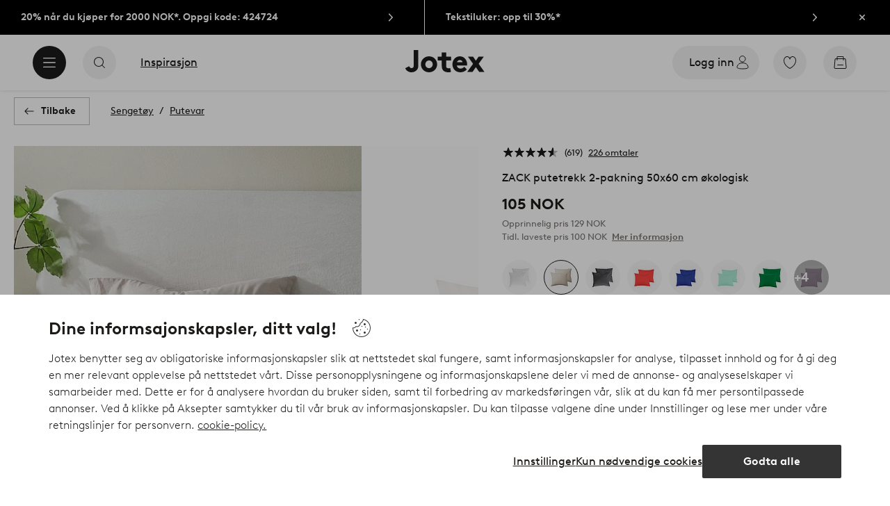

--- FILE ---
content_type: application/javascript; charset=UTF-8
request_url: https://www.jotex.no/_nuxt/4108ac3.js
body_size: 667
content:
(window.webpackJsonp=window.webpackJsonp||[]).push([[569],{1781:function(t,e,r){"use strict";r.r(e);var o=r(1678);const{props:c,...n}=o.default;var d={extends:n,props:{cmsData:{type:Object,required:!0}},data:()=>({reviews:[],statistics:{},useEventForWriteReview:!1,fetchAll:!0}),async fetch(){if(Array.isArray(this.cmsData.reviews)&&this.cmsData.statistics)return this.reviews=this.cmsData.reviews,void(this.statistics=this.cmsData.statistics);const t=await this.$storefrontServerApi(`/reviews?productNumber=${this.cmsData.productId.split("-")[0]}`);!t.errorType&&Array.isArray(t.reviews)&&(this.reviews.push(...t.reviews),this.statistics=t.statistics)},methods:{async reportReview(t){try{const e=this.$store.state.eguid,r=await this.$storefrontServerApi(`/reviews/report?reviewId=${t}&eGuid=${e}`,{method:"POST"});if(200!==r.statusCode)throw new Error("Unsuccesful report");return this.$store.commit("addReportedReview",t),r.statusCode}catch(t){return this.$store.commit("notification",{icon:!1,type:"error",name:"report-error",title:"report error",text:this.$i18n.t("review.report.failed")}),"Report failed"}}}},w=r(0),component=Object(w.a)(d,undefined,undefined,!1,null,null,null);e.default=component.exports}}]);
//# sourceMappingURL=4108ac3.js.map

--- FILE ---
content_type: application/javascript; charset=UTF-8
request_url: https://www.jotex.no/_nuxt/5f8fddc.js
body_size: 5362
content:
!function(e){function c(data){for(var c,d,n=data[0],o=data[1],l=data[2],i=0,h=[];i<n.length;i++)d=n[i],Object.prototype.hasOwnProperty.call(r,d)&&r[d]&&h.push(r[d][0]),r[d]=0;for(c in o)Object.prototype.hasOwnProperty.call(o,c)&&(e[c]=o[c]);for(v&&v(data);h.length;)h.shift()();return t.push.apply(t,l||[]),f()}function f(){for(var e,i=0;i<t.length;i++){for(var c=t[i],f=!0,d=1;d<c.length;d++){var o=c[d];0!==r[o]&&(f=!1)}f&&(t.splice(i--,1),e=n(n.s=c[0]))}return e}var d={},r={494:0},t=[];function n(c){if(d[c])return d[c].exports;var f=d[c]={i:c,l:!1,exports:{}};return e[c].call(f.exports,f,f.exports,n),f.l=!0,f.exports}n.e=function(e){var c=[],f=r[e];if(0!==f)if(f)c.push(f[2]);else{var d=new Promise(function(c,d){f=r[e]=[c,d]});c.push(f[2]=d);var t,script=document.createElement("script");script.charset="utf-8",script.timeout=120,n.nc&&script.setAttribute("nonce",n.nc),script.src=function(e){return n.p+""+{0:"224a925",1:"d5d3ccb",2:"3e3d5f2",3:"afa6ee4",4:"09e84f2",5:"d6501a5",6:"c057653",7:"7f5ac35",8:"13bfb87",9:"b88e872",10:"49820c6",11:"319f338",12:"f2f9f44",13:"c81598f",14:"d007de6",15:"85f680e",16:"1ecf222",17:"c9f0131",18:"242752e",19:"df4f6a4",20:"a63c19f",21:"36fe584",22:"fb5bfb9",23:"16d5e87",24:"bc275da",25:"2e6e6bc",26:"e46ccb7",27:"ee03547",28:"f2c2083",29:"771fd54",30:"b45bf26",31:"8ab3583",32:"0389883",33:"f4c26cb",34:"ca1aeac",35:"3ebdeca",36:"4765f40",37:"4b5aee8",38:"f38f3b8",39:"4442dbe",40:"cfac5dc",41:"af8c79b",42:"1e8ff1a",43:"9bb0ddd",44:"93eb901",45:"53146c5",46:"89e901d",47:"d1f4b27",48:"7f6b2a4",49:"ffdb7c7",50:"749180f",51:"162fd5e",52:"c0823b2",53:"aba3339",54:"bf3a990",55:"5f755db",56:"b8f7c6e",57:"482a2d0",58:"1053dbb",59:"9f2f320",60:"3787b91",61:"957428a",62:"84f9e4e",63:"8060664",64:"b0318a3",65:"986d36a",66:"fa3a75c",67:"b8866be",68:"7784749",69:"2c7e21b",70:"bef20f8",71:"5be5b03",72:"cf6aacb",73:"dbe326c",74:"9a5bef5",75:"005a9e5",76:"5faa97c",77:"877aee5",78:"da27117",79:"c454156",80:"356c67b",81:"8bc50bc",82:"e9d0ed8",83:"e860da9",84:"d74051d",85:"76bf90b",86:"dc32b79",87:"11f80ff",88:"cb56c7a",89:"12b8613",90:"b9ae48b",91:"670bfb4",92:"125a11e",93:"874871e",94:"786348f",95:"439881a",96:"dfe21ac",97:"3a77e12",98:"d826fc1",99:"73963d4",100:"178c70b",101:"1edeb65",102:"6b847bd",103:"fdfdc6b",104:"c09cc50",105:"db97f05",106:"57cd5af",107:"378b7bf",108:"6055cdf",109:"b59b5ea",110:"ca10b11",111:"b4132ac",112:"708e7ba",113:"490377c",114:"a557cbb",115:"d5b1635",116:"c8f5054",117:"5816b2b",118:"cb4a449",119:"140dccf",120:"329b3b2",121:"17dfecd",122:"08262d0",123:"b1d4306",124:"07b3718",125:"c69efdc",126:"0f5126d",127:"7cde987",128:"f041b80",129:"6dcf865",130:"3e2e179",131:"bbfaa30",132:"e4a4b34",133:"84d7d3c",134:"1c7314f",135:"7ac4c54",136:"0a1e9ab",137:"2263ca2",138:"e6a9696",139:"260b906",140:"c9b990b",141:"7b9dbf1",142:"e5bef21",143:"b6c4088",144:"c3cbdac",145:"95b820d",146:"63ec48d",147:"7fbe299",148:"2bbb13e",149:"dd08fd6",150:"ad15e6c",151:"e5ec1d0",152:"c14978a",153:"596d1ab",154:"41f3396",155:"da0daed",156:"36cd6af",157:"8cdafd7",158:"9101049",159:"e359e55",160:"a5d8e83",161:"071f525",162:"6f1cb05",163:"de818a7",164:"a3e43a3",165:"f324ba6",166:"7f4c98e",167:"23540b2",168:"b3d8ee0",169:"174da52",170:"38a2a95",171:"14525af",172:"a313597",173:"d3059df",174:"62bde77",175:"5df6a77",176:"8a27345",177:"d18cd2f",178:"44910c7",179:"0f37e89",180:"f12ced0",181:"486a0da",182:"67a1dd1",183:"92fe780",184:"d1882e0",185:"c255d91",186:"3527ecd",187:"fefab35",188:"5f059c3",189:"99e42f6",190:"d5629f0",191:"1aaa431",192:"fa33d35",193:"8326eae",194:"cf572ef",195:"6354f82",196:"cbfadf7",197:"e67832f",198:"5f8816f",199:"d440441",200:"62a6ba3",201:"66639d5",202:"655c4db",203:"b5bc6cb",204:"02f13c1",205:"db4e3ee",206:"82fd068",207:"9cf360c",208:"4a26f22",209:"f9cc88d",210:"e05b7ec",211:"db22c8a",212:"456b604",213:"f9db687",214:"d020b1e",215:"f5ecd31",216:"cda5a05",217:"c799c07",218:"c302bf0",219:"97f26e3",220:"d8fa427",221:"7a66241",222:"aa3269a",223:"fafe684",224:"695ebbf",225:"5d119bd",226:"28cd51c",227:"65677de",228:"46fd98d",229:"63c2985",230:"9afbfc2",231:"4e2c7cd",232:"9c0ad11",233:"77ff0a4",234:"67783c1",235:"b61c634",236:"67ad1f5",237:"54fb7f8",238:"5ca6776",239:"78bc8cd",240:"4940549",241:"4cd40fa",242:"e2309c9",243:"ea7f5d2",244:"28f31c4",245:"4f7d9d2",246:"cc3cd30",247:"517fcb6",248:"e458180",249:"355f637",250:"3db91ac",251:"c7c07ea",252:"db925c4",253:"9c7556a",254:"49e7b66",255:"4b977c1",256:"0e08b60",257:"c28bf81",258:"dc723c2",259:"136ee89",260:"3e7c3e3",261:"bf7d5a2",262:"61cdcfe",263:"db8385d",264:"7ba83b9",265:"9ebe134",266:"af295c6",267:"05a2247",268:"ce92cda",269:"7474858",270:"301c593",271:"1cdddbc",272:"91f8228",273:"9f68ed2",274:"d6eeed2",275:"f9138c3",276:"e8f227b",277:"7bd7f1f",278:"0c993ae",279:"978882b",280:"a01966c",281:"d5cd2fb",282:"f1a839d",283:"8b6a34e",284:"2e1f38f",285:"7184f26",286:"5b0ebb8",287:"dfe1b6e",288:"ec051b0",289:"c1858b5",290:"2cd06d3",291:"39c2bb9",292:"2c2c6af",293:"3c723a3",294:"8093d15",295:"65a0caf",296:"1933526",297:"d47f8a6",298:"fdc6f52",299:"ca0f8b6",300:"659be33",301:"f66318e",302:"05834ee",303:"7d97493",304:"1c8db8a",305:"7dab041",306:"c9c4d93",307:"768bc30",308:"3f341de",309:"6e4eff4",310:"655acc5",311:"d77e935",312:"827498b",313:"255bcbb",314:"1425a21",315:"533d55c",316:"5312e62",317:"c0d4072",318:"f12db38",319:"3c8ff28",320:"46f0e4c",321:"1c99bf9",322:"ea84a7a",323:"e87f017",324:"8930f1f",325:"7420605",326:"3bdf7c0",327:"01698d1",328:"a1366af",329:"6a423d7",330:"02a27c0",331:"97c6859",332:"078c4e5",333:"82711af",334:"83a1f22",335:"b5ecade",336:"6ebbb0b",337:"feebd20",338:"eba5bba",339:"59a45b5",340:"07003da",341:"76fa649",342:"4e10084",343:"ad48362",344:"dec9949",345:"0a83f15",346:"27dba7c",347:"5f8f9e7",348:"1abf555",349:"4b83f14",350:"0f77338",351:"9eb5fc9",352:"c04ff76",353:"59adcc4",354:"4d45704",355:"0fae9bf",356:"4da6210",357:"fb647d3",358:"3a9ff22",359:"121adff",360:"f180abd",361:"b1d05cc",362:"dad2bbe",363:"6f123ef",364:"a9f50aa",365:"34f106d",366:"f58e0a8",367:"0996829",368:"eb07e4b",369:"9bde1eb",370:"c0334b6",371:"f4468db",372:"68b1c4a",373:"2b19125",374:"bdacdcc",375:"4cd239b",376:"3d5ae30",377:"551bf9d",378:"7077216",379:"99c3546",380:"4f0351c",381:"aaffa9e",382:"b1c77c5",383:"9cd8188",384:"a4cc79a",385:"5465a6f",386:"73bc65b",387:"1b78387",388:"ebf9823",389:"bd9396c",390:"ad0267c",391:"5b9804d",392:"ea632f8",393:"0f75a3d",394:"44573b8",395:"56cbb4c",396:"2a8fbdc",397:"03709ca",398:"012ea0a",399:"c592869",400:"19e6768",401:"3ccb6a8",402:"61adee0",403:"25a9e97",404:"eef0c08",405:"8305263",406:"bc0d25e",407:"8c0a3ea",408:"f97519f",409:"288ce29",410:"1d22c80",411:"fc5e616",412:"2d7ccc5",413:"a5b33e4",414:"5e6b2e8",415:"1d259ce",416:"7071419",417:"ced89bc",418:"b7b154b",419:"40b2875",420:"ebabf25",421:"5ccc5e4",422:"1fcf014",423:"0691d2a",424:"60640cc",425:"ddd6f13",426:"a8f5134",427:"b5acffe",428:"d1a5b64",429:"97d0b18",430:"9c4bc40",431:"e5c34df",432:"62e4ae7",433:"809e037",434:"466ef8f",435:"f2915e2",436:"ba6bfc9",437:"fb64e32",438:"458eb1f",439:"8499fbf",440:"64d2a4b",441:"d3ace1e",442:"aa22e34",443:"edc8b92",444:"c97e9dc",445:"c04739d",446:"a882ae3",447:"9183c74",448:"9dc39eb",449:"5f0a3b0",450:"9900dd3",451:"b38f52f",452:"3a73c06",453:"7c63177",454:"96d8d80",455:"d2a49c9",456:"d1c7726",457:"618d3f0",458:"313a747",459:"9e2d816",460:"a02cb46",461:"0a440d6",462:"f36b0d0",463:"7924280",464:"0188279",465:"b560dd2",466:"0ffd917",467:"e007285",468:"1b6d496",469:"2cef808",470:"d8a5662",471:"dc9b445",472:"d56b473",473:"31af66c",476:"8678ee8",477:"a7423b7",478:"aa676c8",479:"4d8d316",480:"a0870f9",481:"dc9821e",482:"ff53458",483:"5f6b96e",484:"8a60244",485:"b740643",486:"1b62faf",487:"14c6323",488:"33e8ef4",489:"0169c8e",490:"0d85de7",491:"ad7bd8e",492:"a7d206b",493:"24b7f8c",496:"69259fe",497:"89330ce",498:"405ac3f",499:"1225735",500:"848eeda",501:"11861fe",502:"5c8fc01",503:"fb64b83",504:"62ce42d",505:"2df2995",506:"c2bfc1d",507:"5a06421",508:"10de004",509:"99112b7",510:"3ab8dce",511:"453e307",512:"12a8fa5",513:"293d263",514:"6ceeeb1",515:"2f83acb",516:"814cac0",517:"8e3b340",518:"f333b8d",519:"10b108a",520:"0b1b4b8",521:"12f5bea",522:"bdcfe00",523:"b6ebf73",524:"b952566",525:"4272542",526:"b6a8ef9",527:"c95022d",528:"77b484d",529:"b1b842a",530:"5abc9a0",531:"c61abf5",532:"6c1953c",533:"dbf7c73",534:"feaff9a",535:"25ea48a",536:"58098c0",537:"d4d4eb8",538:"a3f22ca",539:"8b63cb6",540:"0f29a65",541:"1b8e637",542:"e565124",543:"a5e09e0",544:"0af6854",545:"513fe5c",546:"4829071",547:"5588394",548:"da8a919",549:"47f2fca",550:"6619fd5",551:"4c8b649",552:"f85885d",553:"036d3ac",554:"a2294f7",555:"bd7ed47",556:"5f483aa",557:"32960ea",558:"7fa6e41",559:"54d0b73",560:"5b96669",561:"1528e9a",562:"9aa8d8f",563:"9f59258",564:"a1d4ef4",565:"c5e9736",566:"e8db422",567:"c9fba92",568:"6a9dac7",569:"4108ac3",570:"56b4e81"}[e]+".js"}(e);var o=new Error;t=function(c){script.onerror=script.onload=null,clearTimeout(l);var f=r[e];if(0!==f){if(f){var d=c&&("load"===c.type?"missing":c.type),t=c&&c.target&&c.target.src;o.message="Loading chunk "+e+" failed.\n("+d+": "+t+")",o.name="ChunkLoadError",o.type=d,o.request=t,f[1](o)}r[e]=void 0}};var l=setTimeout(function(){t({type:"timeout",target:script})},12e4);script.onerror=script.onload=t,document.head.appendChild(script)}return Promise.all(c)},n.m=e,n.c=d,n.d=function(e,c,f){n.o(e,c)||Object.defineProperty(e,c,{enumerable:!0,get:f})},n.r=function(e){"undefined"!=typeof Symbol&&Symbol.toStringTag&&Object.defineProperty(e,Symbol.toStringTag,{value:"Module"}),Object.defineProperty(e,"__esModule",{value:!0})},n.t=function(e,c){if(1&c&&(e=n(e)),8&c)return e;if(4&c&&"object"==typeof e&&e&&e.__esModule)return e;var f=Object.create(null);if(n.r(f),Object.defineProperty(f,"default",{enumerable:!0,value:e}),2&c&&"string"!=typeof e)for(var d in e)n.d(f,d,function(c){return e[c]}.bind(null,d));return f},n.n=function(e){var c=e&&e.__esModule?function(){return e.default}:function(){return e};return n.d(c,"a",c),c},n.o=function(object,e){return Object.prototype.hasOwnProperty.call(object,e)},n.p="/_nuxt/",n.oe=function(e){throw console.error(e),e};var o=window.webpackJsonp=window.webpackJsonp||[],l=o.push.bind(o);o.push=c,o=o.slice();for(var i=0;i<o.length;i++)c(o[i]);var v=l;f()}([]);
//# sourceMappingURL=5f8fddc.js.map

--- FILE ---
content_type: application/javascript; charset=UTF-8
request_url: https://www.jotex.no/_nuxt/d5d3ccb.js
body_size: 8221
content:
(window.webpackJsonp=window.webpackJsonp||[]).push([[1],{1012:function(t,e,o){"use strict";var r=o(0),component=Object(r.a)({},function(){return(0,this._self._c)("path",{attrs:{d:"M16.972 12.474H5.846a.496.496 0 0 1 0-.991h11.106l-3.397-3.397a.49.49 0 0 1 .692-.693l4.258 4.258a.49.49 0 0 1-.005.696l-4.248 4.25a.496.496 0 0 1-.701-.702l3.421-3.42z","fill-rule":"evenodd"}})},[],!1,null,null,null);e.a=component.exports},1223:function(t,e,o){var content=o(1395);content.__esModule&&(content=content.default),"string"==typeof content&&(content=[[t.i,content,""]]),content.locals&&(t.exports=content.locals);(0,o(3).default)("1d04f9f8",content,!0,{sourceMap:!1})},1224:function(t,e,o){var content=o(1397);content.__esModule&&(content=content.default),"string"==typeof content&&(content=[[t.i,content,""]]),content.locals&&(t.exports=content.locals);(0,o(3).default)("6b81b47d",content,!0,{sourceMap:!1})},1225:function(t,e,o){var content=o(1399);content.__esModule&&(content=content.default),"string"==typeof content&&(content=[[t.i,content,""]]),content.locals&&(t.exports=content.locals);(0,o(3).default)("4eedbf5c",content,!0,{sourceMap:!1})},1394:function(t,e,o){"use strict";o(1223)},1395:function(t,e,o){var r=o(2)(function(i){return i[1]});r.push([t.i,".seo-pagination{display:flex;flex-wrap:wrap;justify-content:center;list-style:none;padding:0}.seo-pagination a{padding:0 .5rem}.seo-pagination [aria-current=page]{font-weight:600}",""]),r.locals={},t.exports=r},1396:function(t,e,o){"use strict";o(1224)},1397:function(t,e,o){var r=o(2)(function(i){return i[1]});r.push([t.i,".load-more{color:#797572;font-size:.75rem;max-width:20rem;text-align:center;width:100%}.load-more-progress{display:inline-block}.load-more-progress p{margin:0 0 .5rem}.load-more-progress progress{-webkit-appearance:none;appearance:none;background-color:#f5eee6;border-radius:2px;border-width:0;color:#dec5b8;display:block;height:.125rem;width:100%}.load-more-progress progress::-webkit-progress-bar{background-color:#f5eee6;border-radius:2px}.load-more-progress progress::-moz-progress-bar{background-color:#dec5b8;border-radius:2px;-moz-transition:width .25s cubic-bezier(.25,.46,.45,.94);transition:width .25s cubic-bezier(.25,.46,.45,.94)}.load-more-progress progress::-webkit-progress-value{background-color:#dec5b8;border-radius:2px;-webkit-transition:width .25s cubic-bezier(.25,.46,.45,.94);transition:width .25s cubic-bezier(.25,.46,.45,.94)}.load-more-progress progress::-ms-fill{border-color:currentColor}.load-more-button [class^=cta-solid-]{display:flex;width:100%}.load-more-progress+.load-more-button [class^=cta-solid-]{margin-top:1rem}",""]),r.locals={},t.exports=r},1398:function(t,e,o){"use strict";o(1225)},1399:function(t,e,o){var r=o(2)(function(i){return i[1]});r.push([t.i,'.product-list{margin-bottom:4rem}.product-list-header{margin:1.5rem 0 1.5rem -1rem;width:calc(100% + 2rem)}@media (min-width:48em){.product-list-header{margin-bottom:2rem;margin-top:2rem}}.product-list-options{align-items:center;display:flex;margin-bottom:1rem;position:relative;z-index:2}.product-list-options .product-sort{display:flex;justify-content:center;width:100%}.product-list-filter-toggle{display:none}.product-list-items{position:relative}.product-list-items .product-list-top-intro{padding-bottom:1.5rem}.product-list-items .line-item.intro,.product-list-items .product-list-top-intro{font-size:.6875rem;line-height:1.636363636363636}.product-list-footer{margin-top:2rem;position:relative}.product-list-footer .load-more{margin:0 auto}.scroll-to-top-button{bottom:5.1875rem;position:fixed;right:.5rem;z-index:20}.scroll-to-top-button svg{height:1rem;width:1rem}@media (min-width:64em){.product-list-header{margin-left:-6.140350877192982%;width:112.2807%}.product-list-header .progressive-navigation-breadcrumb{padding-left:5.46875%}.product-list-header .progressive-navigation-items{padding-right:5.46875%}.scroll-to-top-button{bottom:2rem;right:2rem}}@media (min-width:75em){.product-list{display:flex;margin-bottom:0;padding-bottom:5rem;position:relative}.product-list:after{clear:both;content:"";display:table}.product-list>.wrap{display:flex;justify-content:flex-end}.product-list.filtering .product-list-inner{width:calc(100% - 23.5rem)}.product-list .product-filter{height:auto;width:0}.product-list .product-filter .dock-container{padding-bottom:0}.product-list .product-filter-panels{padding-bottom:5rem}.product-list-inner{transition:width .3s ease;width:100%}.product-list-header{margin-left:0;margin-right:0;width:100%}.product-list-filter-toggle{display:flex;position:relative}.product-list-filter-toggle .bubble-count{position:absolute;right:-7px;top:-12px}.product-list-filter-toggle.v-enter-active,.product-list-filter-toggle.v-leave-active{transition:opacity .3s ease}.product-list-filter-toggle.v-enter,.product-list-filter-toggle.v-leave-to{opacity:0}.product-list-options{flex-shrink:0;height:5.625rem}.product-list-options .product-sort{justify-content:flex-end}.product-list-options .product-filter-reset-button{height:3rem;left:auto;margin-left:1.5rem;position:relative;right:auto;-webkit-text-decoration:underline;text-decoration:underline;top:auto}.product-list-items{display:flex;justify-content:flex-end}.product-list-items .product-grid{width:100%}.product-list-footer{margin-top:3.5rem;position:relative}.product-list-footer .product-list-filter-toggle{bottom:0;left:0;position:absolute}.product-list-footer .load-more.progress-max{padding-bottom:4rem}}.product-list .wrap{width:100%}.product-list .wrap .product-list-inner{padding:0 .625rem}.product-list .wrap .product-list-inner .product-list-options{display:flex;flex-wrap:wrap;min-height:3.125rem;padding:0 .46875rem}.product-list .wrap .product-list-inner .product-list-options .filter-wrapper{align-items:center;display:flex;order:2}.product-list .wrap .product-list-inner .product-list-options .filter-wrapper .product-list-filter-toggle{display:flex;flex-wrap:wrap;font-weight:700}.product-list .wrap .product-list-inner .product-list-options .filter-wrapper .product-list-filter-toggle span:not(.bubble-count){letter-spacing:0;margin-right:0}.product-list .wrap .product-list-inner .product-list-options .filter-wrapper .product-list-filter-toggle span.bubble-count{line-height:1.5rem;margin-left:.3125rem;position:relative;top:0;transform:translateX(0)}.product-list .wrap .product-list-inner .product-list-options .filter-wrapper .product-list-filter-toggle svg{margin-left:.3125rem}@media (orientation:portrait){@supports (-webkit-touch-callout:none){.product-list .wrap .product-list-inner .product-list-options .filter-wrapper .product-list-filter-toggle svg{margin-top:.25rem}}}.product-list .wrap .product-list-inner .product-list-options .filter-wrapper .product-list-filter-toggle:hover{background-color:#f8f8f8}.product-list .wrap .product-list-inner .product-list-options .product-sort{display:flex;flex-grow:1;justify-content:flex-end;order:3;text-align:right;vertical-align:middle;width:0}.product-list .wrap .product-list-inner .product-list-options .product-sort .drop-list-container{display:block;text-align:right;vertical-align:middle}.product-list .wrap .product-list-inner .product-list-options .product-sort .drop-list-container .drop-list-toggle p{line-height:1;text-align:right}.product-list .product-filter.grid-unshifted{left:-23.5rem;position:relative}.product-list-items .product-list-top-intro{padding:.25rem .5rem 1.25rem}.product-list-items .line-item.intro,.product-list-items .product-list-top-intro{font-size:.875rem;line-height:1.428571428571429}.product-list-items .line-item.intro .toggle-more-text,.product-list-items .product-list-top-intro .toggle-more-text{color:#707070}@media (min-width:36.25em){.product-list .wrap .product-list-inner{padding:0 1.25rem}.product-list .wrap .product-list-inner .no-results{margin-left:.9375rem}.product-list .wrap .product-list-inner .product-list-options{display:flex;flex-direction:row;height:5.625rem;justify-content:space-between;padding:0 .9375rem 0 .46875rem}.product-list .wrap .product-list-inner .product-list-options .filter-wrapper{order:1}.product-list .wrap .product-list-inner .product-list-options .filter-wrapper .product-list-filter-toggle{display:inherit}.product-list .wrap .product-list-inner .product-list-options .filter-wrapper .product-list-filter-toggle:after{content:none}.product-list .wrap .product-list-inner .product-list-options .product-sort{flex:initial;margin-left:auto;right:0;width:auto}.product-list .wrap .product-list-inner .product-list-options .product-sort .drop-list-container .drop-list-toggle p{white-space:normal}.product-list .wrap .product-list-inner .product-list-options .inline-notification-plp{align-items:center;background:#0000;display:flex;flex:1;flex-wrap:wrap;justify-content:center;margin:0;order:2;padding:.625rem .9375rem;z-index:2}.product-list .wrap .product-list-inner .product-list-options .inline-notification-plp svg{color:#cb9d37;height:2.5rem;margin-right:.9375rem;transform:translateY(-.125rem);width:2.5rem}.product-list .wrap .product-list-inner .product-list-options .inline-notification-plp h6{align-items:center;color:#cb9d37;display:flex;font-size:1rem;font-weight:700;line-height:1.875rem;margin:.125rem 0 0;transform:translateY(0);white-space:nowrap}.product-list .wrap .product-list-inner .product-list-options .inline-notification-plp p{align-items:center;color:#1c1b1a;display:flex;font-size:1rem;font-weight:400;line-height:1.125rem;margin-left:.625rem;text-align:right;white-space:nowrap}}@media (max-width:63.9375em){.product-grid .line-item.intro{padding-bottom:.75rem;padding-top:.75rem;width:100%}.product-grid .line-item.intro .toggle-more-title{display:none}.product-grid .line-item.intro .toggle-more-text{display:-webkit-box;white-space:normal;-webkit-line-clamp:2;-webkit-box-orient:vertical}.product-grid .wrap .product-list-inner .product-list-options .filter-wrapper .product-list-filter-toggle{border:0}}@media (min-width:64em){.product-list .wrap .product-list-inner{padding:0 3.125rem}}@media (min-width:75em){.product-list .wrap .product-list-inner .product-list-options{padding:0}}',""]),r.locals={},t.exports=r},1680:function(t,e,o){"use strict";var r=o(78),l=o(159),n=o(64),c=o(1075),d=o(16),h=o(10),f=o(1029),m={name:"LoadMore",components:{CtaSolid:d.a,UiIcon:h.a,IconExpandMore:f.a},props:{total:{type:Number,validate:t=>!Number.isNaN(t)},count:{type:Number,validate:t=>!Number.isNaN(t)},type:{type:String,default:""}},computed:{buttonType(){return"ellos"===this.$store.state.ui.project?"variant-1":"homeroom"===this.$store.state.ui.project?"midnight":"stayhard"===this.$store.state.ui.project?"black":"secondary"},atMax(){return this.count>=this.total},loadMoreLabel(){return this.total>=1e4?"loadMore.label.maxCount":"loadMore.label"},text(){return this.counted=this.count>this.total?this.total:this.count,this.$i18n.t(this.loadMoreLabel,{count:this.counted,total:this.total,type:this.type})}},data(){return{i18n:{more:this.$i18n.t("loadMore.cta")},counted:0}},methods:{handleClick(t){this.$emit("loadmore",t),this.$emit("loadMorePressed",this.count)}}},w=(o(1396),o(0)),y=Object(w.a)(m,function(){var t=this,e=t._self._c;return e("div",{staticClass:"load-more",class:{"progress-max":t.atMax}},[e("div",{staticClass:"load-more-progress"},[e("p",[t._v(t._s(t.text))]),t._v(" "),e("progress",{attrs:{max:t.total},domProps:{value:t.count}})]),t._v(" "),t.atMax?t._e():e("div",{staticClass:"load-more-button"},[e("cta-solid",{attrs:{label:t.i18n.more,type:t.buttonType,size:"L"},on:{click:t.handleClick}},[e("ui-icon",{attrs:{slot:"end",name:"expand-more",size:"S"},slot:"end"},[e("icon-expand-more")],1)],1)],1)])},[],!1,null,null,null).exports,T=o(62),x=Object(w.a)({},function(){return(0,this._self._c)("path",{attrs:{"fill-rule":"evenodd",d:"M9 18.5c-1.103 0-2-.897-2-2s.897-2 2-2 2 .897 2 2-.897 2-2 2M20.5 16h-8.551A2.997 2.997 0 009 13.5 2.997 2.997 0 006.051 16H3.5a.5.5 0 000 1h2.551A2.997 2.997 0 009 19.5a2.997 2.997 0 002.949-2.5H20.5a.5.5 0 000-1M15 5.5c1.103 0 2 .897 2 2s-.897 2-2 2-2-.897-2-2 .897-2 2-2M3.5 8h8.551A2.997 2.997 0 0015 10.5 2.997 2.997 0 0017.949 8H20.5a.5.5 0 000-1h-2.551A2.997 2.997 0 0015 4.5 2.997 2.997 0 0012.051 7H3.5a.5.5 0 000 1"}})},[],!1,null,null,null).exports,C=Object(w.a)({},function(){return(0,this._self._c)("path",{attrs:{d:"M13.322 11.5a1.75 1.75 0 013.356 0H18.5a.5.5 0 110 1h-1.822a1.75 1.75 0 01-3.356 0H5.5a.5.5 0 110-1h7.822zM15 12.75a.75.75 0 100-1.5.75.75 0 000 1.5zm-4.322 4.75a1.75 1.75 0 01-3.356 0H5.5a.5.5 0 110-1h1.822a1.75 1.75 0 013.356 0H18.5a.5.5 0 110 1h-7.822zM9 16.25a.75.75 0 100 1.5.75.75 0 000-1.5zm1.678-8.75a1.75 1.75 0 01-3.356 0H5.5a.5.5 0 010-1h1.822a1.75 1.75 0 013.356 0H18.5a.5.5 0 110 1h-7.822zM9 6.25a.75.75 0 100 1.5.75.75 0 000-1.5z","fill-rule":"evenodd"}})},[],!1,null,null,null).exports,v=Object(w.a)({},function(){return(0,this._self._c)("path",{attrs:{"fill-rule":"evenodd",d:"M9.0879,18.5 C8.1639,18.5 7.4119,17.715 7.4119,16.75 C7.4119,15.785 8.1639,15 9.0879,15 C10.0129,15 10.7649,15.785 10.7649,16.75 C10.7649,17.715 10.0129,18.5 9.0879,18.5 M20.2499,16 L12.1709,16 C11.8379,14.57 10.5859,13.5 9.0879,13.5 C7.5899,13.5 6.3389,14.57 6.0059,16 L3.7499,16 C3.3359,16 2.9999,16.336 2.9999,16.75 C2.9999,17.164 3.3359,17.5 3.7499,17.5 L6.0059,17.5 C6.3389,18.93 7.5899,20 9.0879,20 C10.5859,20 11.8379,18.93 12.1709,17.5 L20.2499,17.5 C20.6639,17.5 20.9999,17.164 20.9999,16.75 C20.9999,16.336 20.6639,16 20.2499,16 M14.9119,5.5 C15.8359,5.5 16.5879,6.285 16.5879,7.25 C16.5879,8.215 15.8359,9 14.9119,9 C13.9869,9 13.2349,8.215 13.2349,7.25 C13.2349,6.285 13.9869,5.5 14.9119,5.5 M3.7499,8 L11.8289,8 C12.1619,9.43 13.4139,10.5 14.9119,10.5 C16.4099,10.5 17.6609,9.43 17.9939,8 L20.2499,8 C20.6639,8 20.9999,7.664 20.9999,7.25 C20.9999,6.836 20.6639,6.5 20.2499,6.5 L17.9939,6.5 C17.6609,5.07 16.4099,4 14.9119,4 C13.4139,4 12.1619,5.07 11.8289,6.5 L3.7499,6.5 C3.3359,6.5 2.9999,6.836 2.9999,7.25 C2.9999,7.664 3.3359,8 3.7499,8"}})},[],!1,null,null,null).exports,$=Object(w.a)({},function(){return(0,this._self._c)("path",{attrs:{"fill-rule":"evenodd",d:"M9.0879,18.5 C8.1639,18.5 7.4119,17.715 7.4119,16.75 C7.4119,15.785 8.1639,15 9.0879,15 C10.0129,15 10.7649,15.785 10.7649,16.75 C10.7649,17.715 10.0129,18.5 9.0879,18.5 M20.2499,16 L12.1709,16 C11.8379,14.57 10.5859,13.5 9.0879,13.5 C7.5899,13.5 6.3389,14.57 6.0059,16 L3.7499,16 C3.3359,16 2.9999,16.336 2.9999,16.75 C2.9999,17.164 3.3359,17.5 3.7499,17.5 L6.0059,17.5 C6.3389,18.93 7.5899,20 9.0879,20 C10.5859,20 11.8379,18.93 12.1709,17.5 L20.2499,17.5 C20.6639,17.5 20.9999,17.164 20.9999,16.75 C20.9999,16.336 20.6639,16 20.2499,16 M14.9119,5.5 C15.8359,5.5 16.5879,6.285 16.5879,7.25 C16.5879,8.215 15.8359,9 14.9119,9 C13.9869,9 13.2349,8.215 13.2349,7.25 C13.2349,6.285 13.9869,5.5 14.9119,5.5 M3.7499,8 L11.8289,8 C12.1619,9.43 13.4139,10.5 14.9119,10.5 C16.4099,10.5 17.6609,9.43 17.9939,8 L20.2499,8 C20.6639,8 20.9999,7.664 20.9999,7.25 C20.9999,6.836 20.6639,6.5 20.2499,6.5 L17.9939,6.5 C17.6609,5.07 16.4099,4 14.9119,4 C13.4139,4 12.1619,5.07 11.8289,6.5 L3.7499,6.5 C3.3359,6.5 2.9999,6.836 2.9999,7.25 C2.9999,7.664 3.3359,8 3.7499,8"}})},[],!1,null,null,null).exports,k=o(1055),L=Object(w.a)({},function(){return(0,this._self._c)("path",{attrs:{"fill-rule":"evenodd",d:"M17.87 9.836a.501.501 0 01-.707.034L12.5 5.63V19.5a.5.5 0 01-1 0V5.63L6.836 9.87a.5.5 0 01-.673-.74l5.5-5c.024-.022.054-.033.08-.049.024-.015.045-.034.071-.044a.494.494 0 01.173-.035L12 4l.013.002a.484.484 0 01.172.035c.027.01.048.03.072.044.026.016.055.027.08.048l5.5 5a.5.5 0 01.033.707"}})},[],!1,null,null,null).exports,_=o(1036),j=o(77);var S={name:"ProductList",components:{BubbleCount:l.a,ProductGrid:n.a,ProductSort:c.a,LoadMore:y,ProductFilter:()=>o.e(501).then(o.bind(null,1716)),CtaOutline:T.a,CtaSolid:d.a,UiIcon:h.a,IconFilter:x,IconFilterJotex:C,IconFilterHomeroom:v,IconFilterStayhard:$,LoadingDots:k.a,ArrowUpIcon:L,ToggleMore:j.a},props:{intro:{type:String,default:""},introTitle:{type:String,default:""},brandImage:{type:Array,default:null},articles:{type:Array,default:()=>[]},sort:{type:Array,default:()=>[]},pagination:{type:Object,default:()=>({})},filters:{type:Object,default:()=>({})},fullPage:{type:Boolean,default:!0},stillImage:{type:Boolean,default:!1},count:{type:Object,default:()=>({total:1,pagelower:1,pageupper:1})},incentive:String,loading:{type:Boolean,default:!1},showMetaDetails:{type:Boolean,default:!1},openCategoryPanel:{type:Boolean,default:()=>!1},itemsPerLines:{type:Object,default:()=>({root:2,small:3,medium:3,large:4,xlarge:5})},condensedItemsPerLines:{type:Object,default:()=>({root:2,small:3,medium:2,large:3,xlarge:3})},productCardRatio:{type:String,default:"83:125"},productCardFrontSize:{type:Array},inlineNotification:{type:Object,default(){}},observeProductGridInView:{type:Boolean,default:!1},optimizeImage:{type:Boolean,default:!0},shopSimilar:{type:Boolean,default:!1},showIntroText:{type:Boolean,default:!0},topIntro:{type:Boolean,default:void 0},introToggleLength:{type:Number,default:240},showSeoFilters:{type:Boolean,default:()=>!1},facetedLinks:{type:Array,default:()=>[]},forceWideLayoutForSort:{type:Boolean,default:!1},scrollToTopPositionBottom:String,plpOrigin:{type:Boolean,default:!0}},computed:{cards(){const t=this.articles.slice(),e=[],o=this.count.pageupper===this.count.total;this.intro&&this.showIntro&&e.push({id:"intro",type:"intro",count:this.introToggleLength,text:this.intro,title:this.introTitle,hidden:!1}),e.push(...t),!(this.$store.state.footer.newsletter.plp&&this.$store.state.footer.newsletter.plp.enabled&&this.$store.state.footer.newsletter.plp.position)||this.$store.state.user.marketingConsent.emailMarketingAllowed&&this.$store.state.user.marketingConsent.mobileMarketingAllowed||e.splice(this.$store.state.footer.newsletter.plp.position,0,{type:"signup",wide:2===this.currentItemsPerLines,component:r.default});let l=e.length;if(!o){const t=e.filter(({wide:t})=>t).length,o=l+t;l=Math.floor(o/this.currentItemsPerLines)*this.currentItemsPerLines-t}return e.splice(0,l)},currentItemsPerLines(){const t=this.$store.state.ui.breakpoints.indexOf(this.$store.state.ui.breakpoint);let e="root";return t>5?e="xlarge":t>4?e="large":t>2?e="small":t<=2&&(e="root"),this.condensed?this.condensedItemsPerLines[e]:this.itemsPerLines[e]},scrollToTopCtaType(){let t="primary";return"ellos"===this.$store.state.ui.project?t="variant-5":"stayhard"===this.$store.state.ui.project&&(t="dark-snow"),t},scrollToTopCtaSize(){let t="m";return"ellos"!==this.$store.state.ui.project&&"stayhard"!==this.$store.state.ui.project||(t="s"),t},showProductListOptions(){return this.filters||this.showSort||this.showFilterCta||this.inlineNotification},showSort(){return this.articles.length>1&&this.sort.length>0},showTopIntro(){return!(!this.intro||this.$store.state.ui.SSR)&&(void 0!==this.topIntro?this.topIntro:!this.hasLargeLayout)},getInlineNotificationTitle(){return this.inlineNotification.title},getInlineNotificationDescription(){return this.inlineNotification.description},showFilterCta(){const t=Object.keys(this.filters).length>0;return!this.$store.state.ui.filter.opened&&t},articleCount(){return this.count.pageupper},breakpoint(){return this.$store.state.ui.breakpoint},currentPageNumber(){return this.pagination.current||1},grid(){return{intro:this.intro,cards:this.articles}},hasWideLayout(){return this.$store.state.ui.wideLayout},hasLargeLayout(){return this.$store.state.ui.breakpoints.indexOf(this.$store.state.ui.breakpoint)>=4},pageLoaded(){return this.$store.state.ui.pageLoaded},fetching(){return!this.skeleton&&(this.loading||this.loadingMore||this.filtering)},filterExpanded(){return this.$store.state.ui.filter.opened},scrollTop(){return this.$store.state.ui.scrollTop||document.documentElement.scrollTop||document.body.scrollTop},showPanelByDefault(){return this.hasWideLayout&&-1!==this.$store.state.filters.panelOpenedByDefaultAt.indexOf(this.$route.name)},skeleton(){return this.loading&&!this.articleCount},stickyContainerVisibility(){return this.$store.state.ui.stickyContainerVisibility},setScrollToTopVisibility(){const t=this.$refs.scrollToTop?this.$refs.scrollToTop.$el.offsetHeight:34;let e=0,o=0;const r=this.scrollToTopPositionBottom;"undefined"!=typeof document&&(this.$store.state.ui.wideLayout?this.scrollTop<=this.toTopThreshold-2*t?(e=0,o=t):this.scrollTop>this.toTopThreshold-2*t&&this.scrollTop<=this.toTopThreshold?(e=1-(this.toTopThreshold-this.scrollTop)/(2*t),o=t-t*e):this.scrollTop>this.toTopThreshold&&(e=1,o=0):this.scrollTop<=this.toTopThreshold-2*t?(e=0,o=t):this.scrollTop>this.toTopThreshold-2*t&&this.scrollTop<=this.toTopThreshold?(e=-1===this.$store.state.ui.scrollDirection?1-(this.toTopThreshold-this.scrollTop)/(2*t):0,o=-1===this.$store.state.ui.scrollDirection?t-t*e:0):(1===this.$store.state.ui.scrollDirection&&this.scrollToTopVisible||1!==this.$store.state.ui.scrollDirection)&&(e=this.stickyContainerVisibility,o=t-t*this.stickyContainerVisibility)),this.scrollToTopVisible=e>0,this.$store.commit("ui/setCheckToTopButtonOpacity",e);let l=`transform: translate3d(0px, ${o}px, 0px); opacity: ${e};`;return r&&(l=l.concat(`bottom:${r};`)),l},scrollToTopLabel(){return this.$i18n.t("productList.scrollToTop")},shouldShiftGrid(){return this.$store.state.ui.width<this.shiftThreshold},showIntro(){return this.showIntroText&&!!this.intro&&(this.hasLargeLayout||this.$store.state.ui.SSR)}},data(){return{activeFilterCount:0,dockBoundaries:!1,filtering:!1,loadingMore:!1,scrolling:!1,shiftThreshold:2200,shiftGrid:!1,i18n:{loadmore:this.$i18n.t("loadMore.type.products"),filter:this.$i18n.t("filters.label"),clearButton:this.$i18n.t("filters.reset"),noResults:this.$i18n.t("productList.error")},scrollToTopVisible:!1,toTopThreshold:1e3,numberOfLines:void 0}},methods:{setNumberOfLines(t){this.numberOfLines=t},inlineNotificationProps(){return this.inlineNotification.link?{to:this.inlineNotification.link}:{}},backToTop(){this.scrollToTheTop()},intersect(data){this.$emit("intersect",data)},emitAction(data){this.$emit("action",{...data,component:"product-list"})},filter(t){this.filtering=!0,this.$emit("filtering",t);const e=this.$refs.options||this.$refs.items,{top:o}=e.getBoundingClientRect();o<0&&this.scrollToTheTop({position:o+this.scrollTop-this.$store.state.ui.headerSize-16,duration:this.hasWideLayout?void 0:0})},getDockData(){this.hasProgressiveNav?this.dockBoundaries=!1:this.filterExpanded&&this.$nextTick(()=>{const t=this.$refs.boundingElement.getBoundingClientRect().top+this.scrollTop,e=t+this.$refs.boundingElement.offsetHeight;this.dockBoundaries=[t,e]})},gridResize(){this.getDockData()},handleFilterResize(t){t.target===this.$refs.boundingElement&&this.getDockData()},handleLoadMore(t){t.target.closest("button")&&!this.fetching&&(this.loadingMore=!0,this.$emit("loadmore",this.loadingMore))},itemsBottom(){const t=this.$refs.grid.$refs.card.length,e=this.$refs.grid.$refs.card[t-1];return e?e.getBoundingClientRect().top+this.scrollTop-16:null},toggleFilter(){this.$store.commit("ui/toggleFilter",[void 0,this.$route.name,this.showPanelByDefault])},updateCount(t){this.activeFilterCount=t,this.$emit("filtercount",t)},scrollToTheTop({position:t=0,duration:e=400,autoDetectTop:o=!1}={}){window.scrollY>this.toTopThreshold&&(document.documentElement.scrollTop=this.toTopThreshold,document.body.scrollTop=this.toTopThreshold);let r=t;if(o){const t=this.$refs.options||this.$refs.items,{top:e}=t.getBoundingClientRect();r=e+this.scrollTop-this.$store.state.ui.headerSize-16}window.requestAnimationFrame(()=>{Object(_.a)({el:document.scrollingElement||document.documentElement,position:r,duration:e})})},resetAllFilters(){this.$refs.productFilter.resetAllFilters()},toggleFilterPanel(){let path=this.$route.fullPath;const t="#panel=product-filter";this.$route.hash.indexOf(t)>-1?path=path.replace(t,""):path+=t,this.$router.replace(path),this.$EgTrackingService.actionTracking("listpagetofilter")}},watch:{breakpoint(){this.getDockData()},articles(){this.loadingMore=!1,this.filtering=!1,this.$nextTick(()=>{this.getDockData()})},shiftGrid(t){this.$refs.grid&&this.$refs.grid.shift(t?376:-376)},shouldShiftGrid(t){this.shiftGrid=this.filterExpanded&&t},filterExpanded(t){window.setTimeout(()=>{window.requestAnimationFrame(()=>{this.shiftGrid=t&&this.shouldShiftGrid})},16)},pageLoaded(){this.getDockData()}}},M=(o(1398),Object(w.a)(S,function(){var t=this,e=t._self._c;return e("section",{staticClass:"product-list",class:{filtering:t.shiftGrid}},[t.filters&&t.pageLoaded||t.showSeoFilters||t.facetedLinks&&t.facetedLinks.length?e("product-filter",{ref:"productFilter",class:{"grid-unshifted":!t.shiftGrid},attrs:{filters:t.filters,count:t.count.total,dockBoundaries:t.dockBoundaries,incentive:t.incentive,openCategoryPanel:t.openCategoryPanel,showSeoFilters:t.showSeoFilters,facetedLinks:t.facetedLinks},on:{change:t.filter,filtercount:t.updateCount,trackFilter:e=>t.$emit("trackFilter",e),scrollToTop:t.scrollToTheTop}}):t._e(),t._v(" "),e("div",{staticClass:"wrap"},[e("div",{ref:"boundingElement",staticClass:"product-list-inner",on:{transitionend:t.handleFilterResize}},[t.$slots.header?e("header",{staticClass:"product-list-header"},[t._t("header")],2):t._e(),t._v(" "),t.showProductListOptions?e("div",{ref:"options",staticClass:"product-list-options"},[t.inlineNotification?e(t.inlineNotification.link?"storefront-link":"div",t._b({tag:"component",staticClass:"inline-notification-plp"},"component",t.inlineNotificationProps(),!1),[t.inlineNotification.icon?e("ui-icon",{attrs:{name:"icon",size:"s"}},[e("g",{domProps:{innerHTML:t._s(t.inlineNotification.icon.svg)}})]):t._e(),t._v(" "),e("h6",[t._v(t._s(t.getInlineNotificationTitle))]),t._v(" "),e("p",[t._v(t._s(t.getInlineNotificationDescription))])],1):t._e(),t._v(" "),t.showFilterCta?e("div",{staticClass:"filter-wrapper"},[t.showFilterCta?e("cta-outline",{staticClass:"product-list-filter-toggle",attrs:{label:t.i18n.filter,size:"L",type:"homeroom"===t.$store.state.ui.project?"midnight":"primary"},on:{click:t.toggleFilterPanel}},[e("ui-icon",{directives:[{name:"show",rawName:"v-show",value:"jotex"!==t.$store.state.ui.project||"jotex"===t.$store.state.ui.project&&0===t.activeFilterCount,expression:"$store.state.ui.project !== 'jotex' || ($store.state.ui.project === 'jotex' && activeFilterCount === 0)"}],attrs:{slot:"jotex"!==t.$store.state.ui.project?"start":"end",name:"icon-filter",size:"S"},slot:"jotex"!==t.$store.state.ui.project?"start":"end"},["ellos"===t.$store.state.ui.project?e("icon-filter"):"homeroom"===t.$store.state.ui.project?e("icon-filter-homeroom"):"stayhard"===t.$store.state.ui.project?e("icon-filter-stayhard"):e("icon-filter-jotex")],1),t._v(" "),t.activeFilterCount?e("bubble-count",{attrs:{slot:"end",text:t.activeFilterCount},slot:"end"}):t._e()],1):t._e()],1):t._e(),t._v(" "),t.showSort?e("product-sort",{attrs:{count:t.count.total,sortList:t.sort,forceWideLayout:t.forceWideLayoutForSort}}):t._e()],1):t._e(),t._v(" "),t.articles.length>0?e("div",{ref:"items",staticClass:"product-list-items",attrs:{"aria-busy":t.fetching}},[t.showTopIntro?e("toggle-more",{staticClass:"product-list-top-intro",attrs:{text:t.intro,lines:2}}):t._e(),t._v(" "),e("product-grid",{ref:"grid",attrs:{cards:t.cards,columns:t.currentItemsPerLines,fullPage:t.fullPage,stillImage:t.stillImage,optimizeImage:t.optimizeImage,productCardFrontSize:t.productCardFrontSize,productCardRatio:t.productCardRatio,showIntro:t.showIntro,showMetaDetails:t.showMetaDetails,skeleton:t.skeleton,shopSimilar:t.shopSimilar,brandImage:t.brandImage,"plp-origin":t.plpOrigin},on:{intersect:t.intersect,action:t.emitAction,resize:t.gridResize}}),t._v(" "),e("loading-dots",{attrs:{loading:t.fetching}})],1):t._e(),t._v(" "),!t.loading&&t.articles.length<1?e("div",{staticClass:"no-results"},[e("h1",[t._v(t._s(t.i18n.noResults))])]):t._e(),t._v(" "),e("footer",{directives:[{name:"show",rawName:"v-show",value:t.articles.length>0,expression:"articles.length > 0"}],staticClass:"product-list-footer"},[t.hasWideLayout&&"ellos"===t.$store.state.ui.project?e("cta-outline",{staticClass:"product-list-filter-toggle",attrs:{label:t.i18n.filter,size:"L"},on:{click:t.toggleFilterPanel}},["jotex"!==t.$store.state.ui.project?e("ui-icon",{attrs:{slot:"start",name:"icon-filter",size:"S"},slot:"start"},[e("icon-filter")],1):e("ui-icon",{attrs:{slot:"end",name:"icon-filter",size:"S"},slot:"end"},[e("icon-filter")],1),t._v(" "),t.activeFilterCount?e("bubble-count",{attrs:{slot:"end",text:t.activeFilterCount},slot:"end"}):t._e()],1):t._e(),t._v(" "),e("load-more",{attrs:{total:t.count.total,count:t.count.pageupper,type:t.i18n.loadmore},on:{loadmore:t.handleLoadMore}})],1),t._v(" "),e("cta-solid",{ref:"scrollToTop",staticClass:"scroll-to-top-button",style:t.setScrollToTopVisibility,attrs:{label:t.scrollToTopLabel,type:t.scrollToTopCtaType,size:t.scrollToTopCtaSize},on:{click:t.backToTop}},[e("ui-icon",{attrs:{slot:"end",name:"arrow-up",size:"s"},slot:"end"},[e("arrow-up-icon")],1)],1)],1)])],1)},[],!1,null,null,null));e.a=M.exports},1689:function(t,e,o){"use strict";var r=o(1).default.extend({name:"SeoPagination",props:{pagination:{type:Object,required:!0}},computed:{links(){const t=[],e=this.cleanQuery(this.$route.query,this.$store.state.ui.filterPanels.list||this.$store.state.ui.filterPanels),o=this.pagination.last;for(let r=0;r<o;r++){const o=r+1;let{path:path}=this.$route;o>1?e.set("page",o.toString()):e.delete("page");const l=e.toString();l&&(path+=`?${l}`),t.push({label:o,current:this.pagination.current===o,path:path})}return this.formatLinks(t)},SSR(){return this.$store.state.ui.SSR}},methods:{cleanQuery(t,e){const o=["brand","businessRule","campaign","category","filter","sort","term"],r=Object.entries(t).filter(t=>{let[r]=t;return o.includes(r)||e.includes(r)}).sort((t,e)=>{let[o]=t,[r]=e;return o.localeCompare(r)});return new URLSearchParams(r)},formatLinks(t){const e=[];let o=0;for(;o<t.length;){const r=0===o?9:10;e.push(t.slice(o,o+r)),o+=r}return e.map(t=>t.find(link=>link.current)?t:t[0]).flat()}}}),l=(o(1394),o(0)),component=Object(l.a)(r,function(){var t=this,e=t._self._c;t._self._setupProxy;return t.SSR&&t.links.length?e("ul",{staticClass:"seo-pagination wrap",attrs:{"aria-hidden":"true"}},t._l(t.links,function(link){return e("li",{key:link.path},[e("a",{attrs:{"aria-current":!!link.current&&"page",href:link.path}},[t._v(t._s(link.label))])])}),0):t._e()},[],!1,null,null,null);e.a=component.exports}}]);
//# sourceMappingURL=d5d3ccb.js.map

--- FILE ---
content_type: application/javascript; charset=UTF-8
request_url: https://www.jotex.no/_nuxt/d3ace1e.js
body_size: 1331
content:
(window.webpackJsonp=window.webpackJsonp||[]).push([[441],{735:function(c,l,n){"use strict";n.r(l);var t=n(0),component=Object(t.a)({},function(){return(0,this._self._c)("path",{attrs:{"fill-rule":"evenodd",d:"M17.873 16c0 .36.023.744.071 1.152.049.408.134.785.259 1.128.123.344.298.63.522.858.223.228.511.342.864.342.344 0 .626-.114.846-.342.219-.228.394-.514.522-.858.128-.343.216-.72.264-1.128.048-.408.072-.792.072-1.152 0-.36-.024-.744-.072-1.152a4.964 4.964 0 00-.264-1.134 2.45 2.45 0 00-.522-.864 1.124 1.124 0 00-.846-.342c-.353 0-.641.114-.864.342a2.312 2.312 0 00-.522.864c-.125.349-.21.726-.259 1.134A9.875 9.875 0 0017.873 16m-.498 3.162a4.696 4.696 0 01-.523-1.416A8.596 8.596 0 0116.685 16c0-.616.055-1.196.167-1.74a4.694 4.694 0 01.523-1.422 2.74 2.74 0 01.905-.954c.368-.232.805-.348 1.309-.348.504 0 .937.116 1.302.348.364.232.664.551.9.954.235.404.409.878.521 1.422.113.544.168 1.124.168 1.74 0 .624-.055 1.206-.168 1.746a4.695 4.695 0 01-.521 1.416 2.754 2.754 0 01-.9.954c-.365.232-.798.348-1.302.348s-.941-.116-1.309-.348a2.73 2.73 0 01-.905-.954M9.819 13.18l1.056.372c.128-.328.318-.584.57-.768.252-.183.558-.276.918-.276a1.603 1.603 0 011.05.386c.14.121.25.267.33.44.08.173.12.367.12.584 0 .273-.054.502-.162.687a1.24 1.24 0 01-.426.44 1.8 1.8 0 01-.606.228 3.617 3.617 0 01-.702.067h-.372v.948h.36c.248 0 .5.026.756.078.256.052.486.14.69.264.204.124.37.286.498.486s.192.448.192.744c0 .272-.048.508-.144.708a1.489 1.489 0 01-.384.504c-.16.136-.342.239-.546.306a1.98 1.98 0 01-.63.102c-.449 0-.826-.116-1.134-.348a1.867 1.867 0 01-.654-.9l-1.08.36c.232.64.604 1.112 1.116 1.416.511.304 1.104.456 1.776.456.36 0 .712-.056 1.056-.168.344-.111.646-.275.909-.491.261-.215.471-.486.63-.809.158-.323.237-.697.237-1.121a2.117 2.117 0 00-.492-1.372 1.988 1.988 0 00-.546-.449 2.29 2.29 0 00-.69-.252v-.024a1.992 1.992 0 001.5-1.934c0-.377-.07-.709-.208-.998a2.062 2.062 0 00-.564-.721 2.496 2.496 0 00-.83-.438 3.271 3.271 0 00-1.002-.151c-.6 0-1.13.146-1.59.438-.46.293-.794.694-1.002 1.206m15.373 12.012A12.956 12.956 0 0116 28.994a12.956 12.956 0 01-9.192-3.802c-5.069-5.068-5.069-13.316 0-18.384a12.915 12.915 0 012.625-2.027l-2.512-.443a.5.5 0 11.174-.984l3.992.704c.016.003.03.013.046.018a.351.351 0 01.061.024.453.453 0 01.132.083l.003.003a.49.49 0 01.163.451l-.697 3.954a.5.5 0 01-.985-.174l.526-2.978c-.568.305-1.12.638-1.631 1.031-.417.32-.817.672-1.19 1.045-4.679 4.678-4.679 12.292 0 16.97 4.679 4.68 12.291 4.68 16.97 0 4.679-4.678 4.679-12.292 0-16.97A11.919 11.919 0 0016 4a.5.5 0 010-1c3.473 0 6.737 1.353 9.192 3.808 5.069 5.068 5.069 13.316 0 18.384"}})},[],!1,null,null,null);l.default=component.exports}}]);
//# sourceMappingURL=d3ace1e.js.map

--- FILE ---
content_type: application/javascript; charset=UTF-8
request_url: https://www.jotex.no/_nuxt/5c8fc01.js
body_size: 4757
content:
(window.webpackJsonp=window.webpackJsonp||[]).push([[502],{1016:function(t,e,r){"use strict";var n=r(1020).has;t.exports=function(t){return n(t),t}},1020:function(t,e,r){"use strict";var n=r(12),o=Set.prototype;t.exports={Set:Set,add:n(o.add),has:n(o.has),remove:n(o.delete),proto:o}},1025:function(t,e,r){"use strict";var n=r(12),o=r(314),c=r(1020),l=c.Set,d=c.proto,h=n(d.forEach),m=n(d.keys),f=m(new l).next;t.exports=function(t,e,r){return r?o({iterator:m(t),next:f},e):h(t,e)}},1033:function(t,e,r){"use strict";var n=r(153),o=r(17),c=r(1168),l=r(33),d=n("Set");t.exports=function(t){return function(t){return l(t)&&"number"==typeof t.size&&o(t.has)&&o(t.keys)}(t)?t:c(t)?new d(t):t}},1034:function(t,e,r){"use strict";var n=r(39),o=r(54),c=r(27),l=r(120),d=r(1170),h="Invalid size",m=RangeError,f=TypeError,v=Math.max,D=function(t,e){this.set=t,this.size=v(e,0),this.has=n(t.has),this.keys=n(t.keys)};D.prototype={getIterator:function(){return d(o(c(this.keys,this.set)))},includes:function(t){return c(this.has,this.set,t)}},t.exports=function(t){o(t);var e=+t.size;if(e!=e)throw new f(h);var r=l(e);if(r<0)throw new m(h);return new D(t,r)}},1049:function(t,e,r){"use strict";var n=r(318),o=r(1020);t.exports=n(o.proto,"size","get")||function(t){return t.size}},1069:function(t,e,r){"use strict";var n=r(1020),o=r(1025),c=n.Set,l=n.add;t.exports=function(t){var e=new c;return o(t,function(t){l(e,t)}),e}},1115:function(t,e,r){"use strict";var n=r(13),o=r(1016),c=r(1020).add;n({target:"Set",proto:!0,real:!0,forced:!0},{addAll:function(){for(var t=o(this),e=0,r=arguments.length;e<r;e++)c(t,arguments[e]);return t}})},1116:function(t,e,r){"use strict";var n=r(13),o=r(1016),c=r(1020).remove;n({target:"Set",proto:!0,real:!0,forced:!0},{deleteAll:function(){for(var t,e=o(this),r=!0,n=0,l=arguments.length;n<l;n++)t=c(e,arguments[n]),r=r&&t;return!!r}})},1117:function(t,e,r){"use strict";var n=r(13),o=r(27),c=r(1033),l=r(1169);n({target:"Set",proto:!0,real:!0,forced:!0},{difference:function(t){return o(l,this,c(t))}})},1118:function(t,e,r){"use strict";var n=r(13),o=r(31),c=r(1016),l=r(1025);n({target:"Set",proto:!0,real:!0,forced:!0},{every:function(t){var e=c(this),r=o(t,arguments.length>1?arguments[1]:void 0);return!1!==l(e,function(t){if(!r(t,t,e))return!1},!0)}})},1119:function(t,e,r){"use strict";var n=r(13),o=r(31),c=r(1016),l=r(1020),d=r(1025),h=l.Set,m=l.add;n({target:"Set",proto:!0,real:!0,forced:!0},{filter:function(t){var e=c(this),r=o(t,arguments.length>1?arguments[1]:void 0),n=new h;return d(e,function(t){r(t,t,e)&&m(n,t)}),n}})},1120:function(t,e,r){"use strict";var n=r(13),o=r(31),c=r(1016),l=r(1025);n({target:"Set",proto:!0,real:!0,forced:!0},{find:function(t){var e=c(this),r=o(t,arguments.length>1?arguments[1]:void 0),n=l(e,function(t){if(r(t,t,e))return{value:t}},!0);return n&&n.value}})},1121:function(t,e,r){"use strict";var n=r(13),o=r(27),c=r(1033),l=r(1171);n({target:"Set",proto:!0,real:!0,forced:!0},{intersection:function(t){return o(l,this,c(t))}})},1122:function(t,e,r){"use strict";var n=r(13),o=r(27),c=r(1033),l=r(1172);n({target:"Set",proto:!0,real:!0,forced:!0},{isDisjointFrom:function(t){return o(l,this,c(t))}})},1123:function(t,e,r){"use strict";var n=r(13),o=r(27),c=r(1033),l=r(1173);n({target:"Set",proto:!0,real:!0,forced:!0},{isSubsetOf:function(t){return o(l,this,c(t))}})},1124:function(t,e,r){"use strict";var n=r(13),o=r(27),c=r(1033),l=r(1174);n({target:"Set",proto:!0,real:!0,forced:!0},{isSupersetOf:function(t){return o(l,this,c(t))}})},1125:function(t,e,r){"use strict";var n=r(13),o=r(12),c=r(1016),l=r(1025),d=r(1175),h=o([].join),m=o([].push);n({target:"Set",proto:!0,real:!0,forced:!0},{join:function(t){var e=c(this),r=void 0===t?",":d(t),n=[];return l(e,function(t){m(n,t)}),h(n,r)}})},1126:function(t,e,r){"use strict";var n=r(13),o=r(31),c=r(1016),l=r(1020),d=r(1025),h=l.Set,m=l.add;n({target:"Set",proto:!0,real:!0,forced:!0},{map:function(t){var e=c(this),r=o(t,arguments.length>1?arguments[1]:void 0),n=new h;return d(e,function(t){m(n,r(t,t,e))}),n}})},1127:function(t,e,r){"use strict";var n=r(13),o=r(39),c=r(1016),l=r(1025),d=TypeError;n({target:"Set",proto:!0,real:!0,forced:!0},{reduce:function(t){var e=c(this),r=arguments.length<2,n=r?void 0:arguments[1];if(o(t),l(e,function(o){r?(r=!1,n=o):n=t(n,o,o,e)}),r)throw new d("Reduce of empty set with no initial value");return n}})},1128:function(t,e,r){"use strict";var n=r(13),o=r(31),c=r(1016),l=r(1025);n({target:"Set",proto:!0,real:!0,forced:!0},{some:function(t){var e=c(this),r=o(t,arguments.length>1?arguments[1]:void 0);return!0===l(e,function(t){if(r(t,t,e))return!0},!0)}})},1129:function(t,e,r){"use strict";var n=r(13),o=r(27),c=r(1033),l=r(1176);n({target:"Set",proto:!0,real:!0,forced:!0},{symmetricDifference:function(t){return o(l,this,c(t))}})},1130:function(t,e,r){"use strict";var n=r(13),o=r(27),c=r(1033),l=r(1177);n({target:"Set",proto:!0,real:!0,forced:!0},{union:function(t){return o(l,this,c(t))}})},1168:function(t,e,r){"use strict";var n=r(114),o=r(28),c=r(119),l=r(44),d=r(154),h=l("iterator"),m=Object;t.exports=function(t){if(c(t))return!1;var e=m(t);return void 0!==e[h]||"@@iterator"in e||o(d,n(e))}},1169:function(t,e,r){"use strict";var n=r(1016),o=r(1020),c=r(1069),l=r(1049),d=r(1034),h=r(1025),m=r(314),f=o.has,v=o.remove;t.exports=function(t){var e=n(this),r=d(t),o=c(e);return l(e)<=r.size?h(e,function(t){r.includes(t)&&v(o,t)}):m(r.getIterator(),function(t){f(o,t)&&v(o,t)}),o}},1170:function(t,e,r){"use strict";t.exports=function(t){return{iterator:t,next:t.next,done:!1}}},1171:function(t,e,r){"use strict";var n=r(1016),o=r(1020),c=r(1049),l=r(1034),d=r(1025),h=r(314),m=o.Set,f=o.add,v=o.has;t.exports=function(t){var e=n(this),r=l(t),o=new m;return c(e)>r.size?h(r.getIterator(),function(t){v(e,t)&&f(o,t)}):d(e,function(t){r.includes(t)&&f(o,t)}),o}},1172:function(t,e,r){"use strict";var n=r(1016),o=r(1020).has,c=r(1049),l=r(1034),d=r(1025),h=r(314),m=r(315);t.exports=function(t){var e=n(this),r=l(t);if(c(e)<=r.size)return!1!==d(e,function(t){if(r.includes(t))return!1},!0);var f=r.getIterator();return!1!==h(f,function(t){if(o(e,t))return m(f,"normal",!1)})}},1173:function(t,e,r){"use strict";var n=r(1016),o=r(1049),c=r(1025),l=r(1034);t.exports=function(t){var e=n(this),r=l(t);return!(o(e)>r.size)&&!1!==c(e,function(t){if(!r.includes(t))return!1},!0)}},1174:function(t,e,r){"use strict";var n=r(1016),o=r(1020).has,c=r(1049),l=r(1034),d=r(314),h=r(315);t.exports=function(t){var e=n(this),r=l(t);if(c(e)<r.size)return!1;var m=r.getIterator();return!1!==d(m,function(t){if(!o(e,t))return h(m,"normal",!1)})}},1175:function(t,e,r){"use strict";var n=r(114),o=String;t.exports=function(t){if("Symbol"===n(t))throw new TypeError("Cannot convert a Symbol value to a string");return o(t)}},1176:function(t,e,r){"use strict";var n=r(1016),o=r(1020),c=r(1069),l=r(1034),d=r(314),h=o.add,m=o.has,f=o.remove;t.exports=function(t){var e=n(this),r=l(t).getIterator(),o=c(e);return d(r,function(t){m(e,t)?f(o,t):h(o,t)}),o}},1177:function(t,e,r){"use strict";var n=r(1016),o=r(1020).add,c=r(1069),l=r(1034),d=r(314);t.exports=function(t){var e=n(this),r=l(t).getIterator(),h=c(e);return d(r,function(t){o(h,t)}),h}},1782:function(t,e,r){"use strict";r.r(e);r(1115),r(1116),r(1117),r(1118),r(1119),r(1120),r(1121),r(1122),r(1123),r(1124),r(1125),r(1126),r(1127),r(1128),r(1129),r(1130);var n=r(155),o=r(148),c=r(4);const{props:l,...d}=n.default,{button:h,feed:m,narrow:f,products:v,styles:D,subtitle:w,title:title,stillImage:S,btnColor:y,viewAll:$,backgroundColor:x,...I}=l;d.props=I;var k={extends:d,props:{feed:{type:Boolean,default:!1},narrow:{type:Boolean,default:!1},cmsData:{type:Object,required:!1}},mixins:[o.b],data(){let t=this.cmsData.maxSize||10,e=this.$store.state.ui.SSR;return this.$store.state.ui.SSR&&(t=this.narrow?4:5),(this.$route.query.lazy||this.$store.getters.lazyHydrationEnabled)&&(t=this.cmsData.maxSize||10,e=!1),{articlesLimit:t,limited:e,products:[]}},async fetch(){var t,e,r,n,o,l,d,h,m;if(this.cmsData.hide)return;if(!0===this.cmsData.showForDropship&&!1===this.cmsData.isDropship)return;let f=this.cmsData.products;const v=new URLSearchParams;var D;(v.append("inStockFilter",!0),null!==(t=this.cmsData)&&void 0!==t&&t.businessPage)&&v.append("businessPage",null===(D=this.cmsData)||void 0===D?void 0:D.businessPage);if(this.cmsData.articles)v.append("articles",this.cmsData.articles.split(",").join("|")),f=await this.$api(`/lineup?${v.toString()}`);else if(this.cmsData.category){const t=this.cmsData.category.replace(/^\/|\/$/g,"");v.append("category",t),f=await this.$api(`/lineup?${v.toString()}`)}else if(this.cmsData.campaign)v.append("campaign",this.cmsData.campaign),f=await this.$api(`/lineup?${v.toString()}`);else if(this.cmsData.brand)v.append("brand",this.cmsData.brand),f=await this.$api(`/lineup?${v.toString()}`);else if(this.cmsData.attribute&&this.cmsData[this.cmsData.attribute])f=this.cmsData[this.cmsData.attribute].products;else if(this.cmsData.attribute&&"series"===this.cmsData.attribute&&null!==(e=this.cmsData.product)&&void 0!==e&&e.series){var w,S,y,$;v.delete("inStockFilter"),v.append("series",null===(w=this.cmsData.product)||void 0===w?void 0:w.series),v.append("term","*"),this.cmsData.currentDepartment&&null!==(S=this.cmsData.product)&&void 0!==S&&S.department&&v.append("department",this.cmsData.product.department);const t=[];this.cmsData.currentBrand&&null!==(y=this.cmsData.product)&&void 0!==y&&y.seoPathField&&t.push(`brand=${this.cmsData.product.seoPathField}`),this.cmsData.currentColor&&null!==($=this.cmsData.product)&&void 0!==$&&null!==($=$.article)&&void 0!==$&&$.baseColor&&t.push(`color=${this.cmsData.product.article.baseColor}`),t.length&&v.append("filters",t.join("&"));f=(await this.$api(`/articles/?${v.toString()}`)).articles}else if(this.cmsData.attribute&&"relation"===this.cmsData.attribute&&null!==(r=this.cmsData.product)&&void 0!==r&&null!==(r=r.article)&&void 0!==r&&r.relation){var x,I,k,C;v.delete("inStockFilter"),v.append("relation",null===(x=this.cmsData.product)||void 0===x?void 0:x.article.relation),v.append("term","*"),this.cmsData.currentDepartment&&null!==(I=this.cmsData.product)&&void 0!==I&&I.department&&v.append("department",this.cmsData.product.department);const t=[];this.cmsData.currentBrand&&null!==(k=this.cmsData.product)&&void 0!==k&&k.seoPathField&&t.push(`brand=${this.cmsData.product.seoPathField}`),this.cmsData.currentColor&&null!==(C=this.cmsData.product)&&void 0!==C&&null!==(C=C.article)&&void 0!==C&&C.baseColor&&t.push(`color=${this.cmsData.product.article.baseColor}`),t.length&&v.append("filters",t.join("&"));f=(await this.$api(`/articles/?${v.toString()}`)).articles}else if(this.cmsData.attribute&&null!==(n=this.cmsData.product)&&void 0!==n&&null!==(n=n.article)&&void 0!==n&&n.lineups[this.cmsData.attribute]){var z;v.append("articles",null===(z=this.cmsData.product)||void 0===z?void 0:z.article.lineups[this.cmsData.attribute]),f=await this.$api(`/lineup?${v.toString()}`)}else if(this.cmsData.favorites&&null!==(o=this.$store.state)&&void 0!==o&&null!==(o=o.favorites)&&void 0!==o&&null!==(o=o.items)&&void 0!==o&&o.length){const t=this.$store.state.favorites.items.map(t=>t.articleNumber);v.append("articles",t.join("|")),f=await this.$api(`/lineup?${v.toString()}`)}else if(this.cmsData.recentlyViewed&&null!==(l=this.$store.state)&&void 0!==l&&null!==(l=l.recentlyViewed)&&void 0!==l&&null!==(l=l.list)&&void 0!==l&&l.length){const t=this.$store.state.recentlyViewed.list.filter(t=>t!==this.id);v.append("articles",t.join("|")),f=await this.$api(`/lineup?${v.toString()}`)}else if(null!==(d=this.$store.state.cmsData)&&void 0!==d&&d.enabled&&this.cmsData.visualSearch&&null!==(h=this.cmsData)&&void 0!==h&&null!==(h=h.product)&&void 0!==h&&h.article){var P;const t=this.cmsData.product.article.id,image=null===(P=this.cmsData.product.article)||void 0===P?void 0:P.images.find(img=>"Fs"===img.type).originalUrl;f=await this.$api("/visualSearch/similars",{method:"POST",headers:{"content-type":"application/json"},body:JSON.stringify({sku:t,img:image})})}else if(this.cmsData.recommendationId){var j;const t=[...Array.isArray(this.cmsData.filters)?null===(j=this.cmsData.filters)||void 0===j?void 0:j.filter(t=>"recommendation"===t.filterType).map(t=>({property:t.property,constraint:{type:"string",operator:t.operator,operands:[{type:"constant",value:t.value}]}})):[],...this.cmsData.productId?[{property:"product_id",constraint:{type:"string",operator:"does not contain",operands:[{type:"constant",value:this.cmsData.productId.split("-")[0]}]}}]:[]];await this.ensureExponea();const e=await Object(c.getRecommendationArticleNumbers)(this.cmsData.recommendationId,this.articlesLimit,!1,this.cmsData.productId,[...Array(4)].map((t,i)=>this.getCategoryLabel(i)),t);e&&e.length&&(v.append("articles",e.join("|")),f=await this.$api(`/lineup?${v.toString()}`))}if(null!==(m=f)&&void 0!==m&&m.length){var E;let t=this.articlesLimit;this.feed&&t%2==0&&(t=t>9?9:t-1),f=this.filterArticles(f,this.cmsData.filters),f=await this.getCampaigns(f),null!==(E=this.cmsData)&&void 0!==E&&null!==(E=E.product)&&void 0!==E&&E.article.id&&(f=f.filter(article=>article.id!==this.cmsData.product.article.id));const e=this.cmsData.minSize||1;f.length&&(f.length<e?this.products=[]:this.products=f.slice(0,t))}},computed:{backgroundColor(){return this.cmsData.backgroundColor},button(){return this.cmsData.button?{label:this.cmsData.button.label,path:this.cmsData.button.path}:{}},styles:()=>[],stillImage(){return this.cmsData.stillImage},btnColor(){return this.cmsData.btnColor},subtitle(){return{text:this.cmsData.subtitle,centered:"pdp"!==this.cmsData.layout}},title(){return{text:this.cmsData.title,centered:"pdp"!==this.cmsData.layout}},userScrolled(){return this.$store.state.ui.scrollTop>0},viewAll(){if(this.cmsData.viewAll)return{label:this.cmsData.viewAll.label,path:this.cmsData.viewAll.path}}},methods:{ensureExponea:async()=>new Promise((t,e)=>{const r=Date.now(),n=setInterval(()=>{"undefined"!=typeof window&&window.exponea?(clearInterval(n),t()):Date.now()-r>5e3&&(clearInterval(n),e(new Error("window.exponea not available")))},200)}),filterArticles(t,e){if(null==e||!e.length)return t;const r=new Set,n=new Set,o=new Set,c=new Set,l=new Set,d=new Set,h=new Set,m=new Set,f=new Set,v=new Set;e.forEach(filter=>{"default"===filter.filterType&&(filter.articles&&filter.articles.split(",").forEach(t=>("Show"===filter.state?r:n).add(t.trim())),filter.categories&&filter.categories.split(",").forEach(t=>("Show"===filter.state?o:c).add(t.trim().toLowerCase())),filter.campaigns&&filter.campaigns.split(",").forEach(t=>("Show"===filter.state?l:d).add(t.trim())),filter.brands&&filter.brands.split(",").forEach(t=>("Show"===filter.state?h:m).add(t.trim())),filter.colors&&filter.colors.split(",").forEach(t=>("Show"===filter.state?f:v).add(t.trim())))});return t.filter(article=>{var t,e,D,w,S,y;const $=r.has(article.id),x=n.has(article.id),I=(null===(t=article.categories)||void 0===t?void 0:t.some(t=>o.has(t.toLowerCase())))||!1,k=(null===(e=article.categories)||void 0===e?void 0:e.some(t=>c.has(t.toLowerCase())))||!1,C=(null===(D=article.campaigns)||void 0===D?void 0:D.some(t=>l.has(t.name)))||!1,z=(null===(w=article.campaigns)||void 0===w?void 0:w.some(t=>d.has(t.name)))||!1,P=h.has(article.subBrandSeo),j=m.has(article.subBrandSeo),E=(null===(S=article.baseColors)||void 0===S?void 0:S.some(t=>f.has(t)))||!1,A=(null===(y=article.baseColors)||void 0===y?void 0:y.some(t=>v.has(t)))||!1;return!(x||k||z||j||A)&&(!(r.size||o.size||l.size||h.size||f.size)||($||I||C||P||E))})},getCategoryLabel(t){var e;return null!==(e=this.cmsData.breadcrumbs)&&void 0!==e&&e.length?t>0&&void 0===this.cmsData.breadcrumbs[t]?this.getCategoryLabel(t-1):this.cmsData.breadcrumbs[t].label:""},getImageRatio:t=>Object(c.imageRatio)(t),getName:()=>"",getType:()=>"",emitAction(data){const t=Object(c.findProductAndIndexById)(this.products,data.productId);this.$store.commit("setProductOptions",{index:t.index||data.index,listId:this.cmsData.trackingId,listName:this.cmsData.title||this.cmsData.trackingId.replace(/_/g," ")})},isIntersected(){this.products.length&&this.trackLineup()},emitMoveEnd(){this.trackLineup(!0)},async trackLineup(t){Object(c.trackProductList)(this.products.map((article,i)=>({...article,index:i+1,brand:article.subBrand,price:article.currentPrice,variantId:article.id,discount:article.originalPrice-article.currentPrice})),null,this.$store,this.$i18n.localeProperties,t?{eventAction:"click_view_more"}:{},{listId:this.cmsData.trackingId,listName:this.cmsData.title||this.cmsData.trackingId.replace(/_/g," ")})}},watch:{"$store.state.favorites.items":function(){this.$nextTick(()=>{this.$fetch()})},hasSufficientProducts(){this.products.length&&this.$nextTick(()=>{const element=this.$el,t=new IntersectionObserver(e=>{e.forEach(e=>{e.isIntersecting&&(this.isIntersected(),t.disconnect())})});t.observe(element)})},userScrolled(t){if(!t||!this.limited)return;const e=this.cmsData.products.length;this.limited=!1,this.articlesLimit<e&&(this.articlesLimit=e)}}},C=r(0),component=Object(C.a)(k,undefined,undefined,!1,null,null,null);e.default=component.exports}}]);
//# sourceMappingURL=5c8fc01.js.map